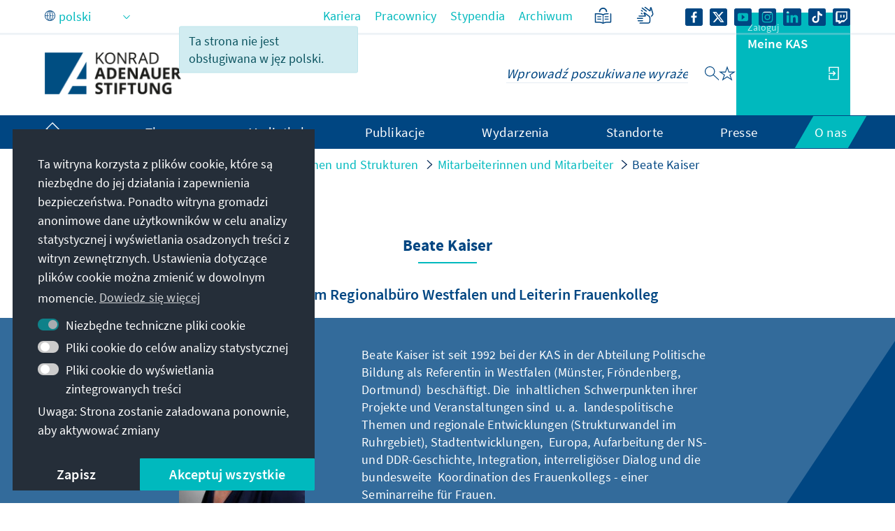

--- FILE ---
content_type: application/javascript
request_url: https://www.kas.de/o/frontend-js-spa-web/__liferay__/index.js
body_size: 10689
content:
var ce=Object.defineProperty;var he=Object.getOwnPropertyDescriptor;var ue=Object.getOwnPropertyNames;var de=Object.prototype.hasOwnProperty;var V=(i,e,t,r)=>{if(e&&typeof e=="object"||typeof e=="function")for(let a of ue(e))!de.call(i,a)&&a!==t&&ce(i,a,{get:()=>e[a],enumerable:!(r=he(e,a))||r.enumerable});return i},Q=(i,e,t)=>(V(i,e,"default"),t&&V(t,e,"default"));var n={};Q(n,De);import*as De from"../../frontend-js-web/__liferay__/index.js";{/*removed: await import('@liferay/language...')*/};var y=class i extends n.Disposable{constructor(e){if(super(),!e)throw new Error("Surface element id not specified. A surface element requires a valid id.");this.activeChild=null,this.defaultChild=null,this.element=null,this.id=e,this.transitionFn=null,this.defaultChild=this.getChild(i.DEFAULT),this.maybeWrapContentAsDefault_(),this.activeChild=this.defaultChild}addContent(e,t){let r=typeof t=="string"?(0,n.buildFragment)(t):t;Liferay.DOMTaskRunner.runTasks(r);let a=this.defaultChild;if(r){if(a=this.getChild(e),a)for(;a.firstChild;)a.removeChild(a.firstChild);else a=this.createChild(e),this.transition(a,null);a.appendChild(r)}let s=this.getElement();return s&&a&&s.appendChild(a),a}createChild(e){let t=document.createElement("div");return t.setAttribute("id",this.makeId_(e)),t}getChild(e){return document.getElementById(this.makeId_(e))}getElement(){return this.element?this.element:(this.element=document.getElementById(this.id),this.element)}getId(){return this.id}getTransitionFn(){return this.transitionFn}makeId_(e){return this.id+"-"+e}maybeWrapContentAsDefault_(){let e=this.getElement();if(e&&!this.defaultChild){let t=[];e.childNodes.forEach(a=>{a.classList&&(a.classList.contains("yui3-dd-proxy")||a.classList.contains("yui3-dd-shim"))||t.push(a)});let r=document.createDocumentFragment();t.forEach(a=>{r.appendChild(a)}),this.defaultChild=this.addContent(i.DEFAULT,r),this.transition(null,this.defaultChild)}}setId(e){this.id=e}setTransitionFn(e){this.transitionFn=e}show(e){let t=this.activeChild,r=this.getChild(e);return r||(r=this.defaultChild),this.activeChild=r,this.transition(t,r).finally(()=>{t&&t!==r&&t.remove()})}remove(e){let t=this.getChild(e);t&&t.remove()}toString(){return this.id}transition(e,t){let r=this.transitionFn||i.defaultTransition;return Promise.resolve(r.call(this,e,t))}};y.DEFAULT="default";y.defaultTransition=function(i,e){i&&(i.style.display="none",i.classList.remove("flipped")),e&&(e.style.display="block",e.classList.add("flipped"))};var m=y;var fe=1;function R(i){Array.prototype.slice.call(i.attributes).forEach(e=>i.removeAttribute(e.name))}function D(i,e){Array.prototype.slice.call(i.attributes).forEach(t=>e.setAttribute(t.name,t.value))}function W(){return`${window.location.pathname}${window.location.search}${window.location.hash}`}function E(){return`${window.location.pathname}${window.location.search}`}function N(i){let[e,t]=[0,0];do e+=i.offsetLeft,t+=i.offsetTop,i=i.offsetParent;while(i);return{offsetLeft:e,offsetTop:t}}function A(i){return"p_p_id_"+i+"_"}function pe(i){return i.map(e=>A(e))}function p(){return fe++}function f(i){let e=!i||i.startsWith("/")?new URL(i,window.location.origin):new URL(i);return e.pathname+e.search+e.hash}function S(i){let e=!i||i.startsWith("/")?new URL(i,window.location.origin):new URL(i);return e.pathname+e.search}function x(i){return(!i||i.startsWith("/")?new URL(i,window.location.origin):new URL(i)).pathname}function v(i){if(i){let e=E();return S(i)===f(e)}return!1}function G(i){let e=i?i.length:0;return e>1&&i[e-1]==="/"&&(i=i.substr(0,e-1)),i}function X(){pe(Liferay.Portlet.list).forEach(i=>{let e=document.querySelector("#"+i);e&&(Liferay.Portlet.destroy(e),e.portletProcessed=!1)}),Liferay.Portlet.readyCounter=0,Liferay.destroyComponents((i,e)=>e.destroyOnNavigate)}function me(i,e,t){let r=function(){e&&e()};if(i.rel&&i.rel!=="stylesheet"&&i.rel!=="canonical"&&i.rel!=="alternate"){setTimeout(r);return}return i.tagName==="STYLE"||i.rel==="canonical"||i.rel==="alternate"?setTimeout(r):(i.addEventListener("load",r,{once:!0}),i.addEventListener("error",r,{once:!0})),t?t(i):document.head.appendChild(i),i}function K(i,e,t){let r=i.querySelectorAll("style,link");if(!r.length&&e){setTimeout(e);return}let a=0,s=function(){e&&++a===r.length&&setTimeout(e)};for(let l=0;l<r.length;l++)me(r[l],s,t)}function I(i){Object.defineProperty(document,"referrer",{configurable:!0,get(){return i}})}{/*removed: await import('@liferay/language...')*/};var z=/([/])?(?:(?::(\w+)(?:\(((?:\\.|[^\\()])*)\))?|\(((?:\\.|[^\\()])+)\))([+*?])?)/g;function ge(i){return{match:i[0],modifier:i[5],name:i[2],paramPattern:i[3],prefix:i[1],unnamedPattern:i[4]}}function Y(i){let e="";for(let t=0;t<i.length;t++)if(typeof i[t]=="string")e+=J(i[t]);else{let r=k(i[t].pattern);i[t].repeat&&(r+=k("\\/"+r)+"*"),r=J(i[t].prefix)+`(${r})`,i[t].optional&&(i[t].partial||(r=k(r)),r+="?"),e+=r}return new RegExp("^"+ye(e)+"$")}function k(i){return`(?:${i})`}function J(i){return i.replace(/([.+*?=^!:${}()[]|\/\\])/g,"\\$1")}function ye(i){return i.endsWith("/")?i+="?":i+="\\/?",i}function T(i){if(typeof i!="string")return i;let e=i,t=0,r=[],a="",s=0,l=z.exec(e);for(;l;){let o=ge(l);a=e.slice(s,l.index),s=l.index+o.match.length,r.push(a),r.push({name:o.name?o.name:""+t++,optional:o.modifier==="*"||o.modifier==="?",partial:e[s]&&e[s]!==o.prefix,pattern:o.paramPattern||o.unnamedPattern||"[^\\/]+",prefix:o.prefix||"",repeat:o.modifier==="*"||o.modifier==="+"}),l=z.exec(e)}return s<e.length&&r.push(e.substr(s)),r}function Z(i){return Y(T(i))}function ee(i,e){let t={},r=T(i),a=e.match(Y(r));if(!a)return null;let s=1;for(let l=0;l<r.length;l++)if(typeof r[l]!="string"){let o=a[s++];o!==void 0&&(r[l].repeat&&(o=o.split("/")),t[r[l].name]=o)}return t}{/*removed: await import('@liferay/language...')*/};var U=class{constructor(e,t){if(!e)throw new Error("Route path not specified.");if(typeof t!="function")throw new Error("Route handler is not a function.");this.handler=t,this.path=e}buildParsedData_(){if(!this.parsedData_){let e=T(this.path),t=Z(e);this.parsedData_={regex:t,tokens:e}}return this.parsedData_}extractParams(e){return typeof this.path=="string"?ee(this.buildParsedData_().tokens,e):{}}getHandler(){return this.handler}getPath(){return this.path}matchesPath(e){let t=this.path;return typeof t=="function"?t(e):(typeof t=="string"&&(t=this.buildParsedData_().regex),t instanceof RegExp?e.search(t)>-1:!1)}},F=U;{/*removed: await import('@liferay/language...')*/};var H=class extends n.Disposable{constructor(){super(),this.cache=null,this.cacheable=!1}addCache(e){return this.cacheable&&(this.cache=e),this}clearCache(){return this.cache=null,this}disposeInternal(){this.clearCache()}getCache(){return this.cache}isCacheable(){return this.cacheable}setCacheable(e){e||this.clearCache(),this.cacheable=e}},te=H;{/*removed: await import('@liferay/language...')*/};var P=class extends te{constructor(){super(),this.id=this.makeId_(p()),this.metas=null,this.title=null}activate(){}beforeActivate(){}beforeDeactivate(){}beforeUpdateHistoryPath(e){return e}beforeUpdateHistoryState(e){return e}deactivate(){}disposeInternal(){super.disposeInternal()}evaluateScripts(e){return Object.keys(e).forEach(t=>{e[t].activeChild&&(0,n.runScriptsInElement)(e[t].activeChild)}),Promise.resolve()}evaluateStyles(){return Promise.resolve()}flip(e){let t=[];return Object.keys(e).forEach(r=>{let s=e[r].show(this.id);t.push(s)}),Promise.all(t)}getId(){return this.id}getMetas(){return this.metas}getSurfaceContent(){}getTitle(){return this.title}load(){return Promise.resolve()}makeId_(e){return"screen_"+e}preloadStyles(){return Promise.resolve()}setId(e){this.id=e}setMetas(e){this.metas=e}setTitle(e){this.title=e}toString(){return this.id}};P.isImplementedBy=function(i){return i instanceof P};var g=P;{/*removed: await import('@liferay/language...')*/};var _={IMMEDIATE:"immediate",SCHEDULE_LAST:"scheduleLast"},q=class extends n.EventEmitter{constructor(e){super(),this.activeScreen=null,this.activePath=null,this.allowPreventNavigate=!0,this.basePath="",this.browserPathBeforeNavigate=E(),this.captureScrollPositionFromScrollEvent=!0,this.defaultTitle=document.title,this.formSelector=e?.navigationExceptionSelectors?`form${e.navigationExceptionSelectors}`:'form[enctype="multipart/form-data"]:not([data-senna-off])',this.ignoreQueryStringFromRoutePath=!1,this.linkSelector=e?.navigationExceptionSelectors?`a${e.navigationExceptionSelectors}`:'a:not([data-senna-off]):not([target="_blank"])',this.loadingCssClass="senna-loading",this.nativeScrollRestorationSupported="scrollRestoration"in window.history,this.navigationStrategy=_.IMMEDIATE,this.isNavigationPending=!1,this.pendingNavigate=null,this.popstateScrollLeft=0,this.popstateScrollTop=0,this.preloadCSS=!!e?.preloadCSS,this.redirectPath=null,this.routes=[],this.scheduledNavigationQueue=[],this.screens={},this.skipLoadPopstate=!1,this.surfaces={},this.updateScrollPosition=!0,this.appEventHandlers_=new n.EventHandler,this.appEventHandlers_.add(this.addDOMEventListener(window,"scroll",(0,n.debounce)(this.onScroll_.bind(this),100)),this.addDOMEventListener(window,"load",this.onLoad_.bind(this)),this.addDOMEventListener(window,"popstate",this.onPopstate_.bind(this))),this.on("startNavigate",this.onStartNavigate_),this.on("beforeNavigate",this.onBeforeNavigate_),this.on("beforeNavigate",this.onBeforeNavigateDefault_,!0),this.on("beforeUnload",this.onBeforeUnloadDefault_),this.setLinkSelector(this.linkSelector),this.setFormSelector(this.formSelector),this.maybeOverloadBeforeUnload_()}addDOMEventListener(e,t,r){return e.addEventListener(t,r),{removeListener(){e.removeEventListener(t,r)}}}addRoutes(e){return Array.isArray(e)||(e=[e]),e.forEach(t=>{t instanceof F||(t=new F(t.path,t.handler)),this.routes.push(t)}),this}addSurfaces(e){return Array.isArray(e)||(e=[e]),e.forEach(t=>{typeof t=="string"&&(t=new m(t)),this.surfaces[t.getId()]=t}),this}canNavigate(e){try{let t=e.startsWith("/")?new URL(e,window.location.origin):new URL(e),r=f(e);return!(!this.isLinkSameOrigin_(t.host)||!this.isSameBasePath_(r)||(t.hash||e.endsWith("#"))&&v(r)||!this.findRoute(r))}catch{return!1}}clearScreensCache(){Object.keys(this.screens).forEach(e=>{e===this.activePath?this.activeScreen.clearCache():this.isNavigationPending&&this.pendingNavigate.path===e||this.removeScreen(e)})}createScreenInstance(e,t){if(!this.pendingNavigate&&e===this.activePath)return this.activeScreen;let r=this.screens[e];if(!r){let a=t.getHandler();a===g||g.isImplementedBy(a.prototype)?r=new a:r=a(t)||new g}return r}disposeInternal(){this.activeScreen&&this.removeScreen(this.activePath),this.clearScreensCache(),this.formEventHandler_.dispose(),this.linkEventHandler_.dispose(),this.appEventHandlers_.removeAllListeners(),super.disposeInternal()}dispatch(){return this.navigate(W(),!0)}doNavigate_(e,t){let r=this.findRoute(e);if(!r)return Promise.reject(new Error("No route for "+e));this.stopPendingNavigate_(),this.isNavigationPending=!0;let a=this.createScreenInstance(e,r);return this.maybePreventDeactivate_().then(()=>this.maybePreventActivate_(a)).then(()=>a.load(e)).then(()=>{this.navigationStrategy=_.SCHEDULE_LAST,this.activeScreen&&this.activeScreen.deactivate(),this.prepareNavigateHistory_(e,a,t),this.prepareNavigateSurfaces_(a,this.surfaces,this.extractParams(r,e))}).then(()=>this.preloadCSS?a.preloadStyles(this.surfaces):Promise.resolve()).then(()=>this.preloadCSS?a.evaluateStyles(this.surfaces):a.flip(this.surfaces)).then(()=>this.preloadCSS?a.flip(this.surfaces):a.evaluateStyles(this.surfaces)).then(()=>a.evaluateScripts(this.surfaces)).then(()=>this.maybeUpdateScrollPositionState_()).then(()=>this.syncScrollPositionSyncThenAsync_()).then(()=>this.finalizeNavigate_(e,a)).then(()=>this.maybeOverloadBeforeUnload_()).catch(s=>{throw this.isNavigationPending=!1,this.handleNavigateError_(e,a,s),s}).finally(()=>{if(this.navigationStrategy=_.IMMEDIATE,this.scheduledNavigationQueue.length){let s=this.scheduledNavigationQueue.shift();this.maybeNavigate_(s.href,s)}})}extractParams(e,t){return e.extractParams(this.getRoutePath(t))}finalizeNavigate_(e,t){t.activate(),this.activeScreen&&!this.activeScreen.isCacheable()&&this.activeScreen!==t&&this.removeScreen(this.activePath),this.activePath=e,this.activeScreen=t,this.browserPathBeforeNavigate=E(),this.screens[e]=t,this.isNavigationPending=!1,this.pendingNavigate=null,Liferay.SPA.__capturedFormElement__=null,Liferay.SPA.__capturedFormButtonElement__=null}findRoute(e){e=this.getRoutePath(e);for(let t=0;t<this.routes.length;t++){let r=this.routes[t];if(r.matchesPath(e))return r}return null}getAllowPreventNavigate(){return this.allowPreventNavigate}getBasePath(){return this.basePath}getDefaultTitle(){return this.defaultTitle}getFormSelector(){return this.formSelector}getIgnoreQueryStringFromRoutePath(){return this.ignoreQueryStringFromRoutePath}getLinkSelector(){return this.linkSelector}getLoadingCssClass(){return this.loadingCssClass}getRoutePath(e){return this.getIgnoreQueryStringFromRoutePath()?(e=x(e),x(e.substr(this.basePath.length))):(e=S(e),S(e.substr(this.basePath.length)))}getUpdateScrollPosition(){return this.updateScrollPosition}handleNavigateError_(e,t,r){this.emit("navigationError",{error:r,nextScreen:t,path:e}),v(e)||(this.isNavigationPending&&this.pendingNavigate?this.pendingNavigate.finally(()=>this.removeScreen(e),this):this.removeScreen(e))}hasRoutes(){return!!this.routes.length}isLinkSameOrigin_(e){return e===window.location.host}isSameBasePath_(e){return e.indexOf(this.basePath)===0}lockHistoryScrollPosition_(){let e=window.history.state;if(!e)return;let t=!1,r=function(){document.removeEventListener("scroll",r,!1),t||(window.scrollTo(e.scrollLeft,e.scrollTop),t=!0)};setTimeout(r),document.addEventListener("scroll",r,!1)}maybeDisableNativeScrollRestoration(){this.nativeScrollRestorationSupported&&(this.nativeScrollRestoration_=window.history.scrollRestoration,window.history.scrollRestoration="manual")}maybeScheduleNavigation_(e,t){return this.isNavigationPending&&this.navigationStrategy===_.SCHEDULE_LAST?(this.scheduledNavigationQueue=[{href:e,isScheduledNavigation:!0,...t}],!0):!1}maybeNavigate_(e,t){if(!this.canNavigate(e))return;if(this.maybeScheduleNavigation_(e,t)){t.preventDefault();return}let a=!1;try{this.navigate(f(e),!1,t)}catch{a=!0}!a&&!t.isScheduledNavigation&&t.preventDefault()}maybeOverloadBeforeUnload_(){typeof window.onbeforeunload=="function"&&(window._onbeforeunload=window.onbeforeunload,window.onbeforeunload=e=>{if(this.emit("beforeUnload",e),e&&e.defaultPrevented)return!0},window.onbeforeunload._overloaded=!0)}maybePreventActivate_(e){return Promise.resolve().then(()=>e.beforeActivate()).then(t=>{if(t)return Promise.reject(new Error("Cancelled by next screen"))})}maybePreventDeactivate_(){return Promise.resolve().then(()=>{if(this.activeScreen)return this.activeScreen.beforeDeactivate()}).then(e=>{if(e)return Promise.reject(new Error("Cancelled by active screen"))})}maybeRepositionScrollToHashedAnchor(){let e=window.location.hash;if(e){let t=document.getElementById(e.substring(1));if(t){let{offsetLeft:r,offsetTop:a}=N(t);window.scrollTo(r,a)}}}maybeRestoreNativeScrollRestoration(){this.nativeScrollRestorationSupported&&this.nativeScrollRestoration_&&(window.history.scrollRestoration=this.nativeScrollRestoration_)}maybeRestoreRedirectPathHash_(e,t,r){return t===S(e)?t+r:t}maybeUpdateScrollPositionState_(){let e=window.location.hash;if(e){let t=document.getElementById(e.substring(1));if(t){let{offsetLeft:r,offsetTop:a}=N(t);this.saveHistoryCurrentPageScrollPosition_(a,r)}}}navigate(e,t,r){return r&&(Liferay.SPA.__capturedFormElement__=r.capturedFormElement,Liferay.SPA.__capturedFormButtonElement__=r.capturedFormButtonElement),e===this.activePath&&(t=!0),this.emit("beforeNavigate",{event:r,path:e,replaceHistory:!!t}),this.pendingNavigate}onBeforeNavigate_(e){Liferay.SPA.__capturedFormElement__&&(e.form=Liferay.SPA.__capturedFormElement__)}onBeforeNavigateDefault_(e){this.pendingNavigate&&(this.pendingNavigate.path===e.path||this.navigationStrategy===_.SCHEDULE_LAST)||(this.emit("beforeUnload",e),this.emit("startNavigate",{form:e.form,path:e.path,replaceHistory:e.replaceHistory}))}onBeforeUnloadDefault_(e){let t=window._onbeforeunload;t&&!t._overloaded&&t()&&e.preventDefault()}onDocClickDelegate_(e){e.altKey||e.ctrlKey||e.metaKey||e.shiftKey||e.button||this.maybeNavigate_(e.delegateTarget.href,e)}onDocSubmitDelegate_(e){let t=e.delegateTarget;if(t.method==="get")return;e.capturedFormElement=t;let r="button:not([type]),button[type=submit],input[type=submit]",a=e.submitter??document.activeElement;a.matches(r)?e.capturedFormButtonElement=a:e.capturedFormButtonElement=t.querySelector(r),this.maybeNavigate_(t.action,e)}onLoad_(){this.skipLoadPopstate=!0,setTimeout(()=>{this.skipLoadPopstate=!1}),this.maybeRepositionScrollToHashedAnchor()}onPopstate_(e){if(this.skipLoadPopstate)return;if(v(this.browserPathBeforeNavigate)){this.maybeRepositionScrollToHashedAnchor();return}let t=e.state;if(!t){window.location.hash?(this.redirectPath&&!v(this.redirectPath)&&this.reloadPage(),this.maybeRepositionScrollToHashedAnchor()):this.reloadPage();return}if(t.senna){this.popstateScrollTop=t.scrollTop,this.popstateScrollLeft=t.scrollLeft,this.nativeScrollRestorationSupported||this.lockHistoryScrollPosition_(),this.once("endNavigate",()=>{t.referrer&&I(t.referrer)});let r=t.path.startsWith("/")?new URL(t.path,window.location.origin):new URL(t.path);if(r.hostname=window.location.hostname,r.port=window.location.port,this.maybeScheduleNavigation_(r.toString(),new Map))return;this.navigate(t.path,!0)}}onScroll_(){this.captureScrollPositionFromScrollEvent&&this.saveHistoryCurrentPageScrollPosition_(window.pageYOffset,window.pageXOffset)}onStartNavigate_(e){this.maybeDisableNativeScrollRestoration(),this.captureScrollPositionFromScrollEvent=!1,document.documentElement.classList.add(this.loadingCssClass);let t={form:e.form,path:e.path};this.pendingNavigate=this.doNavigate_(e.path,e.replaceHistory).catch(r=>{throw t.error=r,r}).finally(()=>{!this.pendingNavigate&&!this.scheduledNavigationQueue.length&&(document.documentElement.classList.remove(this.loadingCssClass),this.maybeRestoreNativeScrollRestoration(),this.captureScrollPositionFromScrollEvent=!0),this.emit("endNavigate",t)}),this.pendingNavigate.path=e.path}prefetch(e){let t=this.findRoute(e);if(!t)return Promise.reject(new Error("No route for "+e));let r=this.createScreenInstance(e,t);return r.load(e).then(()=>{this.screens[e]=r}).catch(a=>{throw this.handleNavigateError_(e,r,a),a})}prepareNavigateHistory_(e,t,r){let a=t.getTitle();typeof a!="string"&&(a=this.getDefaultTitle());let s=t.beforeUpdateHistoryPath(e),l=e.startsWith("/")?new URL(e,window.location.origin).hash:new URL(e).hash;s=this.maybeRestoreRedirectPathHash_(e,s,l);let o={form:!!Liferay.SPA.__capturedFormElement__,path:e,redirectPath:s,scrollLeft:0,scrollTop:0,senna:!0};r&&(o.scrollTop=this.popstateScrollTop,o.scrollLeft=this.popstateScrollLeft),this.updateHistory_(a,s,t.beforeUpdateHistoryState(o),r),this.redirectPath=s}prepareNavigateSurfaces_(e,t,r){Object.keys(t).forEach(a=>{let s=e.getSurfaceContent(a,r);t[a].addContent(e.getId(),s)})}reloadPage(){window.location.reload()}removeRoute(e){let t=this.routes.indexOf(e);return t>=0&&this.routes.splice(t,1),t>=0}removeScreen(e){let t=this.screens[e];t&&(Object.keys(this.surfaces).forEach(r=>this.surfaces[r].remove(t.getId())),t.dispose(),delete this.screens[e])}saveHistoryCurrentPageScrollPosition_(e,t){let r=window.history.state;r&&r.senna&&([r.scrollTop,r.scrollLeft]=[e,t],window.history.replaceState(r,null,null))}setAllowPreventNavigate(e){this.allowPreventNavigate=e}setBasePath(e){this.basePath=G(e)}setDefaultTitle(e){this.defaultTitle=e}setFormSelector(e){this.formSelector=e,this.formEventHandler_&&this.formEventHandler_.dispose(),this.formEventHandler_=(0,n.delegate)(document,"submit",this.formSelector,this.onDocSubmitDelegate_.bind(this),this.allowPreventNavigate)}setIgnoreQueryStringFromRoutePath(e){this.ignoreQueryStringFromRoutePath=e}setLinkSelector(e){this.linkSelector=e,this.linkEventHandler_&&this.linkEventHandler_.dispose(),this.linkEventHandler_=(0,n.delegate)(document,"click",this.linkSelector,this.onDocClickDelegate_.bind(this),this.allowPreventNavigate)}setLoadingCssClass(e){this.loadingCssClass=e}setUpdateScrollPosition(e){this.updateScrollPosition=e}stopPendingNavigate_(){this.pendingNavigate,this.pendingNavigate=null}syncScrollPositionSyncThenAsync_(){let e=window.history.state;if(!e)return;let t=e.scrollTop,r=e.scrollLeft,a=()=>{this.updateScrollPosition&&window.scrollTo(r,t)};return new Promise(s=>{a(),setTimeout(()=>{a(),s()})})}updateHistory_(e,t,r,a){let s=window.location.href;r&&(r.referrer=s),a?window.history.replaceState(r,e,t):window.history.pushState(r,e,t),I(s);let l=document.querySelector("title");l?l.innerHTML=e:document.title=e}},re=q;{/*removed: await import('@liferay/language...')*/};var Se=Math.pow(2,31)-1,ve=["bodyCssClass"],Pe=`
@keyframes shift-rightwards {
	0% {
		transform: translateX(-100%);
	}
	40% {
		transform: translateX(0%);
	}
	60% {
		transform: translateX(0%);
	}
	100% {
		transform: translateX(100%);
	}
}

.lfr-spa-loading-bar {
	background: var(--primary);
	display: none;
	height: 2px;
	left: 0;
	position: fixed;
	right: 0;
	top: 0;
	transform: translateX(100%);
	z-index: 2000;
}

.lfr-spa-loading .lfr-spa-loading-bar {
	animation: shift-rightwards 1s ease-in-out infinite;
	animation-delay: 0.4s;
	display: block;
}`,M=class extends re{constructor({cacheExpirationTime:e,clearScreensCache:t,debugEnabled:r,navigationExceptionSelectors:a,portletsBlacklist:s,preloadCSS:l,requestTimeout:o,userNotification:c,validStatusCodes:b}){super({navigationExceptionSelectors:a,preloadCSS:l}),this._cacheExpirationTime=e,this._clearScreensCache=t,this._debugEnabled=r,this.portletsBlacklist=s,this.userNotification=c,this.validStatusCodes=b,this.setShouldUseFacade(!0),this.timeout=Math.max(o,0)||Se,this.timeoutAlert=null,this.setLoadingCssClass("lfr-spa-loading"),this.on("beforeNavigate",this.onBeforeNavigate),this.on("endNavigate",this.onEndNavigate),this.on("navigationError",this.onNavigationError),this.on("startNavigate",this.onStartNavigate),Liferay.on("beforeScreenFlip",X),Liferay.on("beforeScreenFlip",Liferay.destroyUnfulfilledPromises),Liferay.on("io:complete",this.onLiferayIOComplete,this);let u=document.body;u.id||(u.id="senna_surface"+p()),this.addSurfaces(new m(u.id));let d="<style";Liferay.CSP&&Liferay.CSP.nonce&&(d+=` nonce="${Liferay.CSP.nonce}">`),d+=` type="text/css">${Pe}</style>`,document.head.appendChild((0,n.buildFragment)(d)),u.appendChild((0,n.buildFragment)('<div class="lfr-spa-loading-bar"></div>'))}createScreenInstance(e,t){return e===this.activePath&&new URL(e,window.location.origin).searchParams.get("p_p_lifecycle")==="1"&&(this.activePath=this.activePath+`__${p()}`,this.screens[this.activePath]=this.screens[e],delete this.screens[e]),super.createScreenInstance(e,t)}getCacheExpirationTime(){return this._cacheExpirationTime}getValidStatusCodes(){return this.validStatusCodes}isCacheEnabled(){return this.getCacheExpirationTime()>-1}isInPortletBlacklist(e){let t=this.portletsBlacklist.map(r=>`[id^="${A(r)}"]`).join();return!!e.closest(t)}isScreenCacheExpired(e){let t=!1;return this.getCacheExpirationTime()!==0&&(t=new Date().getTime()-e.getCacheLastModified()>this.getCacheExpirationTime()),t}onBeforeNavigate(e,t){(this._clearScreensCache||e.form)&&this.clearScreensCache(),this._clearLayoutData(),e.path=this._propagateParams(e),Liferay.fire("beforeNavigate",{app:this,originalEvent:t,path:e.path})}onDataLayoutConfigReady_(){Liferay.Layout&&Liferay.Data.layoutConfig?Liferay.Layout.init(Liferay.Data.layoutConfig):this.dataLayoutConfigReadyHandle_=Liferay.once("dataLayoutConfigReady",this.onDataLayoutConfigReady_)}onDocClickDelegate_(e){this.isInPortletBlacklist(e.target.closest(this.getLinkSelector()))||super.onDocClickDelegate_(e)}onDocSubmitDelegate_(e){this.isInPortletBlacklist(e.target.closest(this.getFormSelector()))||super.onDocSubmitDelegate_(e)}onEndNavigate(e){Liferay.fire("endNavigate",{app:this,error:e.error,path:e.path}),this.pendingNavigate||(this._clearRequestTimer(),this._hideTimeoutAlert()),e.error||this.onDataLayoutConfigReady_(),AUI().Get._insertCache={},Liferay.DOMTaskRunner.reset()}onLiferayIOComplete(){this.clearScreensCache()}onNavigationError(e){if(e.error.requestPrematureTermination)window.location.href=e.path;else if(e.error.invalidStatus||e.error.requestError||e.error.timeout){let t='Wystąpił\x20nieoczekiwany\x20błąd\x2c\x20Odśwież\x20bieżącą\x20stronę\x2e';this._debugEnabled&&(console.error(e.error),e.error.invalidStatus&&(t='Żądanie\x20nawigacji\x20SPA\x20otrzymało\x20nieprawidłowy\x20kod\x20stanu\x20HTTP\x2e'),e.error.requestError&&(t='Wystąpił\x20nieoczekiwany\x20błąd\x20w\x20żądaniu\x20SPA\x2e'),e.error.timeout&&(t='Limit\x20czasu\x20żądania\x20SPA\x2e')),Liferay.Data.layoutConfig=this.dataLayoutConfig_,this._createNotification({message:t,title:'Fehler',type:"danger"})}}onStartNavigate(e){Liferay.fire("startNavigate",{app:this,path:e.path}),this._startRequestTimer(e.path)}setPortletsBlacklist(e){this.portletsBlacklist=e}setValidStatusCodes(e){this.validStatusCodes=e}_clearLayoutData(){this.dataLayoutConfig_=Liferay.Data.layoutConfig,Liferay.Data.layoutConfig=null,this.dataLayoutConfigReadyHandle_&&(this.dataLayoutConfigReadyHandle_.detach(),this.dataLayoutConfigReadyHandle_=null)}_clearRequestTimer(){this.requestTimer&&clearTimeout(this.requestTimer)}_createNotification(e){return new Promise(t=>{t((0,n.openToast)({type:"warning",...e}))})}_hideTimeoutAlert(){this.timeoutAlert&&this.timeoutAlert.dispose()}_propagateParams(e){let t=this.activePath?new URL(this.activePath,window.location.origin):new URL(window.location.href),r=t.searchParams.get("p_p_id"),a=new URL(e.path,window.location.origin),s=a.searchParams.get("p_p_id");return s&&s===r&&ve.forEach(l=>{let o=`_${s}_${l}`,c=t.searchParams.get(o);c&&a.searchParams.set(o,c)}),a.toString()}_startRequestTimer(e){this._clearRequestTimer(),this.userNotification.timeout>0&&(this.requestTimer=setTimeout(()=>{Liferay.fire("spaRequestTimeout",{path:e}),this._hideTimeoutAlert(),this._createNotification({message:this.userNotification.message,title:this.userNotification.title,type:"warning"}).then(t=>{this.timeoutAlert=t})},this.userNotification.timeout))}updateHistory_(e,t,r,a){r&&r.redirectPath&&(r.path=r.redirectPath),super.updateHistory_(e,t,r,a)}},ie=M;{/*removed: await import('@liferay/language...')*/};var _e="Invalid status code",we="Failed to fetch",Le="Load failed",be="NetworkError when attempting to fetch resource.",Ee="Preflight response is not successful",Te="Request error",ae="Request timeout",Ce="Request terminated prematurely",w=class i extends g{constructor(){super(),this.cacheable=!0,this.httpHeaders={"X-PJAX":"true","X-Requested-With":"XMLHttpRequest"},this.httpMethod=i.GET,this.request=null,this.timeout=3e4}assertValidResponseStatusCode(e){if(!this.isValidResponseStatusCode(e)){let t=new Error(_e);throw t.invalidStatus=!0,t.statusCode=e,t}}beforeUpdateHistoryPath(e){let t=this.getRequestPath();return t&&t!==e?t:e}beforeUpdateHistoryState(e){return e.senna&&e.form&&e.redirectPath===e.path?null:e}formatLoadPath(e){let t=new URL(e,window.location.origin);return t.hostname=window.location.hostname,t.protocol=window.location.protocol,window.location.port&&(t.port=window.location.port),t.toString()}getHttpHeaders(){return this.httpHeaders}getHttpMethod(){return this.httpMethod}getRequestPath(){let e=this.getRequest();if(e){let t=e.url,r=this.getResponse();if(r){let a=r.url;a&&(t=a)}return f(t)}return null}getResponse(){return this.response}getRequest(){return this.request}getTimeout(){return this.timeout}isValidResponseStatusCode(e){return e>=200&&e<=399}getFormData(e,t){let r=new FormData(e);return this.maybeAppendSubmitButtonValue_(r,t),r}load(e){let t=this.getCache();if(t)return Promise.resolve(t);let r=null,a=this.httpMethod,s={"X-PJAX":"true",...this.httpHeaders};Liferay.SPA.__capturedFormElement__&&(r=this.getFormData(Liferay.SPA.__capturedFormElement__,Liferay.SPA.__capturedFormButtonElement__),a=i.POST);let l=this.formatLoadPath(e);return this.setRequest({method:a,requestBody:r,requestHeaders:s,url:l}),Promise.race([(0,n.fetch)(l,{body:r,headers:s,method:a,mode:"cors",redirect:"follow",referrer:"about:client"}).then(o=>(this.assertValidResponseStatusCode(o.status),this.setResponse(o),o.clone().text())).then(o=>(a===i.GET&&this.isCacheable()&&this.addCache(o),o)),new Promise((o,c)=>{setTimeout(()=>c(new Error(ae)),this.timeout)})]).catch(o=>{switch(o.message){case Le:window.location.href=l;break;case ae:o.timeout=!0;break;case Ce:case we:case be:case Ee:o.requestError=!0,o.requestPrematureTermination=!0;break;case Te:default:o.requestError=!0;break}throw o})}maybeAppendSubmitButtonValue_(e,t){t&&t.name&&e.append(t.name,t.value)}setHttpHeaders(e){this.httpHeaders=e}setHttpMethod(e){this.httpMethod=e.toLowerCase()}setRequest(e){this.request=e}setResponse(e){this.response=e}setTimeout(e){this.timeout=e}};w.GET="get";w.POST="post";var se=w;{/*removed: await import('@liferay/language...')*/};var L=class i extends se{constructor(){super(),this.metaTagsSelector="meta",this.titleSelector="title"}activate(){super.activate(),this.releaseVirtualDocument(),this.pendingStyles=null}allocateVirtualDocumentForContent(e){this.virtualDocument||(this.virtualDocument=document.createElement("html")),this.copyNodeAttributesFromContent_(e,this.virtualDocument),this.virtualDocument.innerHTML=e}appendStyleIntoDocument_(e){if(e.matches(i.selectors.stylesTemporary)&&this.pendingStyles.push(e),e.id){let r=document.getElementById(e.id);if(r){r.parentNode.insertBefore(e,r.nextSibling);return}}document.head.appendChild(e)}assertSameBodyIdInVirtualDocument(){let e=this.virtualDocument.querySelector("body");document.body.id||(document.body.id="senna_surface_"+p()),e&&(e.id=document.body.id)}copyNodeAttributesFromContent_(e,t){e=e.replace(/[<]\s*html/gi,"<senna"),e=e.replace(/\/html\s*>/gi,"/senna>"),t.innerHTML=e;let r=t.querySelector("senna");r&&(R(t),D(r,t))}disposeInternal(){this.disposePendingStyles(),super.disposeInternal()}disposePendingStyles(){this.pendingStyles&&this.pendingStyles.forEach(e=>e.remove())}evaluateScripts(e){return this.evaluateTrackedResources_(n.runScriptsInElement,i.selectors.scripts,i.selectors.scriptsTemporary,i.selectors.scriptsPermanent).then(()=>super.evaluateScripts(e))}preloadStyles(e){let t=this.virtualQuerySelectorAll_(i.selectors.styles);return Promise.all(t.map(r=>{let a=this.getResourceKey_(r);return!i.permanentResourcesInDoc[a]&&r.href?(0,n.fetch)(r.href).then(s=>s.ok?s.text():Promise.resolve()):Promise.resolve()})).then(()=>super.preloadStyles(e))}evaluateStyles(e){return this.pendingStyles=[],this.evaluateTrackedResources_(K,i.selectors.styles,i.selectors.stylesTemporary,i.selectors.stylesPermanent,this.appendStyleIntoDocument_.bind(this)).then(()=>super.evaluateStyles(e))}evaluateFavicon_(){let e=this.virtualQuerySelectorAll_(i.selectors.favicon),t=this.querySelectorAll_(i.selectors.favicon);return new Promise(r=>{t.forEach(a=>a.remove()),this.runFaviconInElement_(e).then(()=>r())})}evaluateTrackedResources_(e,t,r,a,s){let l=this.virtualQuerySelectorAll_(t),o=this.querySelectorAll_(r);this.querySelectorAll_(a).forEach(u=>{let d=this.getResourceKey_(u);d&&(i.permanentResourcesInDoc[d]=!0)});let b=(0,n.buildFragment)();return l.forEach(u=>{let d=this.getResourceKey_(u);i.permanentResourcesInDoc[d]||b.appendChild(u),d&&u.matches(a)&&(i.permanentResourcesInDoc[d]=!0)}),new Promise(u=>{e(b,()=>{o.forEach(d=>d.remove()),u()},s)})}flip(e){return super.flip(e).then(()=>{R(document.documentElement),D(this.virtualDocument,document.documentElement),this.evaluateFavicon_(),this.updateMetaTags_()})}updateMetaTags_(){let e=this.querySelectorAll_("meta"),t=this.metas;e&&(e.forEach(r=>r.remove()),t&&t.forEach(r=>document.head.appendChild(r)))}getResourceKey_(e){return e.id||e.href||e.src||""}getSurfaceContent(e){let t=this.virtualDocument.querySelector("#"+e);if(t){let r=t.querySelector("#"+e+"-"+m.DEFAULT);return r?r.innerHTML:t.innerHTML}}getTitleSelector(){return this.titleSelector}load(e){return super.load(e).then(t=>(this.allocateVirtualDocumentForContent(t),this.resolveTitleFromVirtualDocument(),this.resolveMetaTagsFromVirtualDocument(),this.assertSameBodyIdInVirtualDocument(),t))}runFaviconInElement_(e){return new Promise(t=>{e.forEach(r=>{document.head.appendChild(r)}),t()})}virtualQuerySelectorAll_(e){return Array.prototype.slice.call(this.virtualDocument.querySelectorAll(e))}querySelectorAll_(e){return Array.prototype.slice.call(document.querySelectorAll(e))}releaseVirtualDocument(){this.virtualDocument=null}resolveTitleFromVirtualDocument(){let e=this.virtualDocument.querySelector(this.titleSelector);e&&this.setTitle(e.textContent.trim())}resolveMetaTagsFromVirtualDocument(){let e=this.virtualQuerySelectorAll_(this.metaTagsSelector);e&&this.setMetas(e)}setTitleSelector(e){this.titleSelector=e}},B=':not([rel="Shortcut Icon"]):not([rel="shortcut icon"]):not([rel="icon"]):not([href$="favicon.icon"])';L.selectors={favicon:'link[rel="Shortcut Icon"],link[rel="shortcut icon"],link[rel="icon"],link[href$="favicon.icon"]',scripts:"script[data-senna-track]",scriptsPermanent:'script[data-senna-track="permanent"]',scriptsTemporary:'script[data-senna-track="temporary"]',styles:`style[data-senna-track],link[data-senna-track]${B}`,stylesPermanent:`style[data-senna-track="permanent"],link[data-senna-track="permanent"]${B}`,stylesTemporary:`style[data-senna-track="temporary"],link[data-senna-track="temporary"]${B}`};L.permanentResourcesInDoc={};var h=L;{/*removed: await import('@liferay/language...')*/};var O=class extends h{constructor(){super(),this.cacheable=!1,this.timeout=Liferay.SPA.app.timeout}dispose(){super.dispose(),Liferay.fire("screenDispose",{app:Liferay.SPA.app,screen:this})}activate(){super.activate(),Liferay.fire("screenActivate",{app:Liferay.SPA.app,screen:this})}addCache(e){super.addCache(e),this.cacheLastModified=new Date().getTime()}checkRedirectPath(e){let t=Liferay.SPA.app;!Liferay.SPA.__capturedFormElement__&&!t.findRoute(e)&&(window.location.href=e)}deactivate(){super.deactivate(),Liferay.fire("screenDeactivate",{app:Liferay.SPA.app,screen:this})}beforeScreenFlip(){Liferay.fire("beforeScreenFlip",{app:Liferay.SPA.app,screen:this})}copyBodyAttributes(){let e=this.virtualDocument.querySelector("body");document.body.className=e.className,document.body.onload=e.onload}evaluateStyles(e){let t=document.querySelector("html").lang.replaceAll("-","_"),r=this.virtualDocument.lang.replaceAll("-","_");return t!==r&&(this.stylesPermanentSelector_=h.selectors.stylesPermanent,this.stylesTemporarySelector_=h.selectors.stylesTemporary,this.makePermanentSelectorsTemporary_(t,r)),super.evaluateStyles(e).then(this.restoreSelectors_.bind(this))}flip(e){return this.copyBodyAttributes(),Promise.resolve(this.beforeScreenFlip()).then(super.flip(e)).then(()=>{this.runBodyOnLoad(),Liferay.fire("screenFlip",{app:Liferay.SPA.app,screen:this})})}getCache(){let e=null,t=Liferay.SPA.app;return t.isCacheEnabled()&&!t.isScreenCacheExpired(this)&&(e=super.getCache()),e}getCacheLastModified(){return this.cacheLastModified}isValidResponseStatusCode(e){let t=Liferay.SPA.app.getValidStatusCodes();return e>=200&&e<=500||t.indexOf(e)>-1}load(e){return super.load(e).then(t=>{let r=this.beforeUpdateHistoryPath(e);return this.checkRedirectPath(r),Liferay.fire("screenLoad",{app:Liferay.SPA.app,content:t,screen:this}),t})}makePermanentSelectorsTemporary_(e,t){h.selectors.stylesTemporary=h.selectors.stylesTemporary.split(",").concat(h.selectors.stylesPermanent.split(",").map(r=>`${r}[href*="${e}"]`)).join(),h.selectors.stylesPermanent=h.selectors.stylesPermanent.split(",").map(r=>`${r}[href*="${t}"]`).join()}restoreSelectors_(){h.selectors.stylesPermanent=this.stylesPermanentSelector_||h.selectors.stylesPermanent,h.selectors.stylesTemporary=this.stylesTemporarySelector_||h.selectors.stylesTemporary}runBodyOnLoad(){let e=document.body.onload;e&&e()}},C=O;{/*removed: await import('@liferay/language...')*/};var j=class extends C{constructor(){super(),this.httpMethod="POST"}getRequestPath(){let e=null;if(this.getRequest()){let r=new URL(super.getRequestPath(),window.location.origin);r.searchParams.get("p_p_lifecycle")==="1"&&r.searchParams.set("p_p_lifecycle","0"),e=f(r.toString())}return e}},oe=j;{/*removed: await import('@liferay/language...')*/};var $=class extends C{constructor(){super(),this.cacheable=!0}},ne=$;var le=function(i){let e=new ie(i),t=["redirect","backURL","p_l_back_url"],r=a=>{let s=a.searchParams.get("p_p_id");if(!s||!i.excludedTargetPortlets)return!0;if(i.excludedTargetPortlets.includes(s))return!1;let l=(0,n.getPortletNamespace)(s);return t.every(o=>{let c=a.searchParams.get(l+o);return c?r(new URL(c,window.location.origin)):!0})};return e.addRoutes([{handler:oe,path(a){let s=!1,l=new URL(a,window.location.origin),c=new URL(i.loginRedirect,window.location.origin).host||window.location.host;return e.isLinkSameOrigin_(c)&&(s=l.searchParams.get("p_p_lifecycle")==="1"&&r(l)),s}},{handler:ne,path(a){let s=!1;if((a+"/").indexOf(themeDisplay.getPathMain()+"/")!==0&&!i.excludedPaths.some(o=>a.indexOf(o)===0)){let c=new URL(a,window.location.origin).searchParams.get("p_p_lifecycle");s=c==="0"||!c}return s}}]),Liferay.Util.submitForm=function(a){setTimeout(()=>{let s=Object.isPrototypeOf.call(HTMLFormElement.prototype,a)?a:a.getDOM(),l="form"+i.navigationExceptionSelectors,o=s.action;if(s.matches(l)&&e.canNavigate(o)&&s.method!=="get"&&!e.isInPortletBlacklist(s)){Liferay.Util._submitLocked=!1,Liferay.SPA.__capturedFormElement__=s;let c="button:not([type]),button[type=submit],input[type=submit]";document.activeElement.matches(c)?Liferay.SPA.__capturedFormButtonElement__=document.activeElement:Liferay.SPA.__capturedFormButtonElement__=s.querySelector(c),e.navigate(f(o))}else s.submit()})},Liferay.initComponentCache(),Liferay.SPA={app:e},Liferay.fire("SPAReady"),e};function Pt(i){document.readyState==="loading"?document.addEventListener("DOMContentLoaded",()=>{le(i)}):le(i)}export{Pt as init};
//# sourceMappingURL=index.js.map
